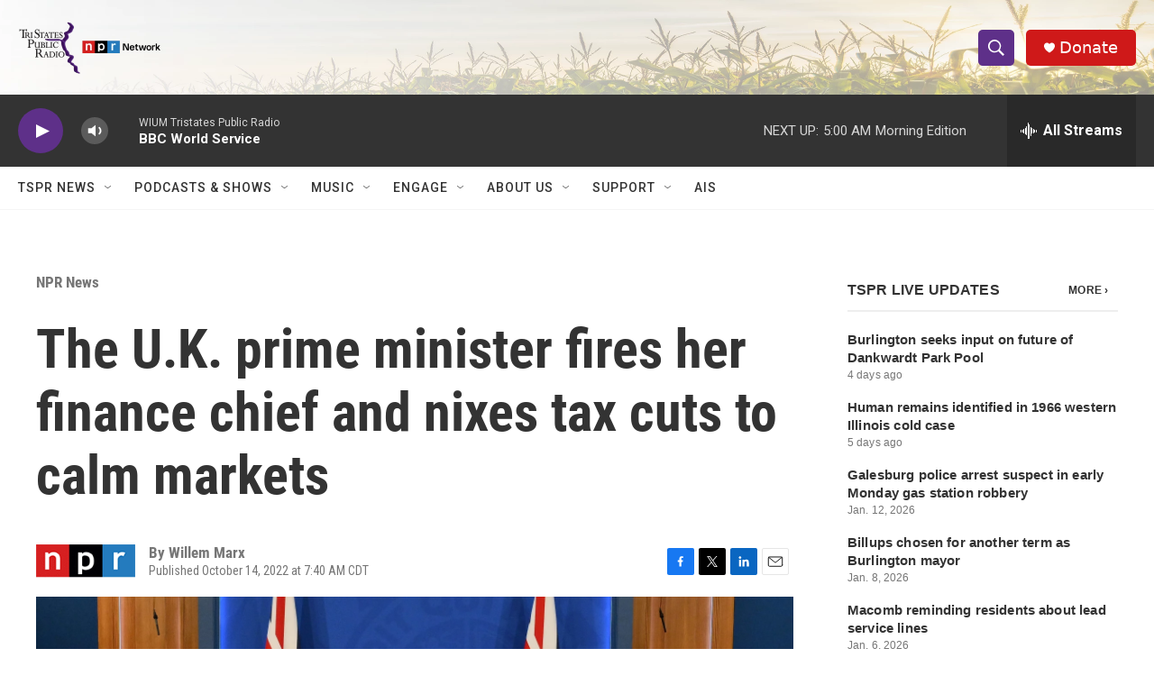

--- FILE ---
content_type: text/html; charset=utf-8
request_url: https://www.google.com/recaptcha/api2/aframe
body_size: 266
content:
<!DOCTYPE HTML><html><head><meta http-equiv="content-type" content="text/html; charset=UTF-8"></head><body><script nonce="xQaglMeAPEwPxr765Il51w">/** Anti-fraud and anti-abuse applications only. See google.com/recaptcha */ try{var clients={'sodar':'https://pagead2.googlesyndication.com/pagead/sodar?'};window.addEventListener("message",function(a){try{if(a.source===window.parent){var b=JSON.parse(a.data);var c=clients[b['id']];if(c){var d=document.createElement('img');d.src=c+b['params']+'&rc='+(localStorage.getItem("rc::a")?sessionStorage.getItem("rc::b"):"");window.document.body.appendChild(d);sessionStorage.setItem("rc::e",parseInt(sessionStorage.getItem("rc::e")||0)+1);localStorage.setItem("rc::h",'1768898822264');}}}catch(b){}});window.parent.postMessage("_grecaptcha_ready", "*");}catch(b){}</script></body></html>

--- FILE ---
content_type: application/xml;charset=UTF-8
request_url: https://www.tspr.org/live-updates/tspr-live-updates.rss
body_size: 22741
content:
<?xml version="1.0" encoding="UTF-8"?>
<rss xmlns:atom="http://www.w3.org/2005/Atom" version="2.0">
  <channel>
    <title>TSPR Live Updates</title>
    <link>https://www.tspr.org/live-updates/tspr-live-updates</link>
    <description>News and updates from around the region.</description>
    <language>en-US</language>
    <copyright>Copyright</copyright>
    <lastBuildDate>Thu, 15 Jan 2026 14:49:50 GMT</lastBuildDate>
    <atom:link href="https://www.tspr.org/live-updates/tspr-live-updates.rss" type="application/rss+xml" rel="self" />
    <item>
      <title>Burlington seeks input on future of Dankwardt Park Pool</title>
      <link>https://www.tspr.org/live-updates/tspr-live-updates#burlington-seeks-input-on-future-of-dankwardt-park-pool</link>
      <description>The city of Burlington is asking residents for input about the future of Dankwardt Park Pool.The city-operated pool has served the community for decades.…</description>
      <pubDate>Thu, 15 Jan 2026 14:49:50 GMT</pubDate>
      <guid isPermaLink="false">0000019b-c221-d0bc-a7ff-debfddab0000</guid>
    </item>
    <item>
      <title>Human remains identified in 1966 western Illinois cold case</title>
      <link>https://www.tspr.org/live-updates/tspr-live-updates#human-remains-identified-in-1966-western-illinois-cold-case</link>
      <description>Human skeletal remains found in October 1966 in rural Geneseo in Henry County have been identified as a California teenager who went missing the previous…</description>
      <pubDate>Wed, 14 Jan 2026 14:55:31 GMT</pubDate>
      <guid isPermaLink="false">0000019b-bd00-d894-adfb-bd1da5570000</guid>
    </item>
    <item>
      <title>Galesburg police arrest suspect in early Monday gas station robbery</title>
      <link>https://www.tspr.org/live-updates/tspr-live-updates#galesburg-police-arrest-suspect-in-early-monday-gas-station-robbery</link>
      <description>Galesburg police have arrested a 29-year-old man after a reported robbery early Monday at a gas station.Officers were dispatched at about 2:20 a.m. to…</description>
      <pubDate>Mon, 12 Jan 2026 16:58:49 GMT</pubDate>
      <guid isPermaLink="false">0000019b-b323-d979-a7df-bb2714870000</guid>
    </item>
    <item>
      <title>Billups chosen for another term as Burlington mayor</title>
      <link>https://www.tspr.org/live-updates/tspr-live-updates#billups-chosen-for-another-term-as-burlington-mayor</link>
      <description>Jon Billups will serve another two-year term as Burlington’s mayor.City council members choose the mayor from among their ranks, and they gave unanimous…</description>
      <pubDate>Thu, 08 Jan 2026 19:45:39 GMT</pubDate>
      <guid isPermaLink="false">0000019b-9f23-d1e2-a7fb-bfa361d00000</guid>
    </item>
    <item>
      <title>Macomb reminding residents about lead service lines</title>
      <link>https://www.tspr.org/live-updates/tspr-live-updates#macomb-reminding-residents-about-lead-service-lines</link>
      <description>Some Macomb residents have received a letter from the city about lead water service lines at their homes.City Administrator Scott Coker said the letter is…</description>
      <pubDate>Tue, 06 Jan 2026 20:08:10 GMT</pubDate>
      <guid isPermaLink="false">0000019b-94eb-d1e2-a7fb-b4ebcd080000</guid>
    </item>
    <item>
      <title>Seven more dilapidated Galesburg properties slated for demolition</title>
      <link>https://www.tspr.org/live-updates/tspr-live-updates#seven-more-dilapidated-galesburg-properties-slated-for-demolition</link>
      <description>The Galesburg city council on Monday authorized the initiation of demolition proceedings for seven properties that are in unsafe condition or beyond…</description>
      <pubDate>Tue, 06 Jan 2026 16:03:15 GMT</pubDate>
      <guid isPermaLink="false">0000019b-940a-d021-af9f-f7ca2c920000</guid>
    </item>
    <item>
      <title>Des Moines County seeking facilitator for new CEO program</title>
      <link>https://www.tspr.org/live-updates/tspr-live-updates#des-moines-county-seeking-facilitator-for-new-ceo-program</link>
      <description>Des Moines County will launch a CEO (Creating Entrepreneurial Opportunities) Program in fall 2026 through a partnership with the Midland Institute for…</description>
      <pubDate>Mon, 05 Jan 2026 18:11:11 GMT</pubDate>
      <guid isPermaLink="false">0000019b-8f5a-d749-a9df-afffa63e0000</guid>
    </item>
    <item>
      <title>One person rescued, two pets killed in Galesburg house fire</title>
      <link>https://www.tspr.org/live-updates/tspr-live-updates#one-person-rescued-two-pets-killed-in-galesburg-house-fire</link>
      <description>One person required medical treatment and two cats died in a Galesburg house fire on Sunday morning.Firefighters responded to the 1000 block of Lincoln…</description>
      <pubDate>Mon, 05 Jan 2026 14:49:15 GMT</pubDate>
      <guid isPermaLink="false">0000019b-8ea1-d749-a9df-aeadbee00000</guid>
    </item>
    <item>
      <title>Man killed in rural Hamilton stabbing on Christmas Eve; suspect in custody</title>
      <link>https://www.tspr.org/live-updates/tspr-live-updates#man-killed-in-rural-hamilton-stabbing-on-christmas-eve-suspect-in-custody</link>
      <description>A 29-year-old man was stabbed to death late Wednesday night at a residence in rural Hamilton, according to the Hancock County Sheriff’s Office.Deputies…</description>
      <pubDate>Thu, 25 Dec 2025 13:23:34 GMT</pubDate>
      <guid isPermaLink="false">0000019b-55ac-d18d-a9bf-55bf4aab0000</guid>
    </item>
    <item>
      <title>Snow totals from the Dec. 13, 2025 storm</title>
      <link>https://www.tspr.org/live-updates/tspr-live-updates#snow-totals-from-the-dec-13-2025-storm</link>
      <description>The National Weather Service says a fast-moving clipper system overspread the region on Saturday morning. The storm produced two-to-five inches of snow in…</description>
      <enclosure url="https://npr.brightspotcdn.com/dims4/default/eb740cd/2147483647/strip/false/crop/1500x950+0+0/resize/880x557!/quality/90/?url=http%3A%2F%2Fnpr-brightspot.s3.amazonaws.com%2F9b%2F56%2Fe63e43bf4951a88a860f506c4f4b%2Fdec-2025.jpg" type="image/jpeg" />
      <pubDate>Mon, 15 Dec 2025 16:33:24 GMT</pubDate>
      <guid isPermaLink="false">0000019b-22d9-d1cd-a5ff-37f9acb40000</guid>
    </item>
    <item>
      <title>New turf for WIU’s football field</title>
      <link>https://www.tspr.org/live-updates/tspr-live-updates#new-turf-for-wius-football-field</link>
      <description>New synthetic turf will be installed at Hanson Field, which is Western Illinois University’s football stadium.Six companies submitted bids for the…</description>
      <enclosure url="https://npr.brightspotcdn.com/dims4/default/2657565/2147483647/strip/false/crop/1500x937+0+0/resize/880x550!/quality/90/?url=http%3A%2F%2Fnpr-brightspot.s3.amazonaws.com%2F78%2Fbd%2F663ba03a45f88e89e4d24c1c0ad8%2Fhanson-field.jpg" type="image/jpeg" />
      <pubDate>Mon, 15 Dec 2025 15:31:48 GMT</pubDate>
      <guid isPermaLink="false">0000019b-229d-d563-a1bf-7abfa5710000</guid>
    </item>
    <item>
      <title>DeKezel to step down as president of OSF’s Galesburg, Monmouth hospitals</title>
      <link>https://www.tspr.org/live-updates/tspr-live-updates#dekezel-to-step-down-as-president-of-osfs-galesburg-monmouth-hospitals</link>
      <description>Lisa DeKezel has resigned from her role as president of OSF HealthCare St. Mary Medical Center in Galesburg and OSF HealthCare Holy Family Medical Center…</description>
      <pubDate>Tue, 09 Dec 2025 22:13:33 GMT</pubDate>
      <guid isPermaLink="false">0000019b-052c-dcd3-a3df-55afa1310000</guid>
    </item>
    <item>
      <title>SCC, correctional facility launch CDL program</title>
      <link>https://www.tspr.org/live-updates/tspr-live-updates#scc-correctional-facility-launch-cdl-program</link>
      <description>Officials with Southeastern Community College and the Mount Pleasant Correctional Facility say a new collaboration has yielded results.Six prisoners at…</description>
      <pubDate>Fri, 05 Dec 2025 19:27:52 GMT</pubDate>
      <guid isPermaLink="false">0000019a-effa-ddf8-a9ba-ffffefd90000</guid>
    </item>
    <item>
      <title>Record-setting Giving Tuesday for WIU</title>
      <link>https://www.tspr.org/live-updates/tspr-live-updates#record-setting-giving-tuesday-for-wiu</link>
      <description>Western Illinois University said Giving Tuesday on Dec. 2 proved to be a record-breaking success.WIU raised $135,800 during the 24-hour period. That is a…</description>
      <pubDate>Thu, 04 Dec 2025 17:26:59 GMT</pubDate>
      <guid isPermaLink="false">0000019a-ea66-d2c0-a7db-faee71d80000</guid>
    </item>
    <item>
      <title>McDonough County CEO accepting applications</title>
      <link>https://www.tspr.org/live-updates/tspr-live-updates#mcdonough-county-ceo-accepting-applications</link>
      <description>The McDonough County CEO program is accepting applications for next school year.The CEO (Creating Entrepreneurial Opportunities) program is for high…</description>
      <pubDate>Wed, 03 Dec 2025 17:36:23 GMT</pubDate>
      <guid isPermaLink="false">0000019a-e546-d98c-a3fe-f746d8b50000</guid>
    </item>
    <item>
      <title>Winter Storm Warning: Live Updates</title>
      <link>https://www.tspr.org/live-updates/tspr-live-updates#winter-storm-warning-live-updates</link>
      <description>A winter storm warning is in effect from 12 a.m. Saturday through 6 a.m. Sunday in portions of west central Illinois, southeast Iowa, and northeast…</description>
      <pubDate>Fri, 28 Nov 2025 23:29:54 GMT</pubDate>
      <guid isPermaLink="false">0000019a-cccc-d28d-a3bb-feef498d0000</guid>
    </item>
    <item>
      <title>United Way of West Central Illinois donates $10K to River Bend Food Bank</title>
      <link>https://www.tspr.org/live-updates/tspr-live-updates#united-way-of-west-central-illinois-donates-10k-to-river-bend-food-bank</link>
      <description>United Way of West Central Illinois, serving Warren, Knox, Henderson, and Mercer counties, presented a $10,000 check to River Bend Food Bank to use for…</description>
      <pubDate>Tue, 25 Nov 2025 19:10:28 GMT</pubDate>
      <guid isPermaLink="false">0000019a-bbe1-de12-a3bb-fbe56e450000</guid>
    </item>
    <item>
      <title>Macomb’s holiday light show moves to new location</title>
      <link>https://www.tspr.org/live-updates/tspr-live-updates#macombs-holiday-light-show-moves-to-new-location</link>
      <description>The city of Macomb’s annual holiday light show is moving to Veterans Park this season.It will debut Friday, Nov. 28. It can be seen from 5 p.m. to 10 p.m.…</description>
      <pubDate>Tue, 25 Nov 2025 18:51:28 GMT</pubDate>
      <guid isPermaLink="false">0000019a-bc5a-d98c-a3fe-bf5e59260000</guid>
    </item>
    <item>
      <title>OSF now offering OnCall virtual exam visits in Galesburg</title>
      <link>https://www.tspr.org/live-updates/tspr-live-updates#osf-now-offering-oncall-virtual-exam-visits-in-galesburg</link>
      <description>With the holidays approaching, walk-in medical clinics could be busier than ever.A new option at OSF OnCall Urgent Care is helping families get in and out…</description>
      <pubDate>Tue, 25 Nov 2025 16:38:23 GMT</pubDate>
      <guid isPermaLink="false">0000019a-bbe0-d610-a9fe-bff5bfea0000</guid>
    </item>
    <item>
      <title>Pike County plane crash kills one, injures two</title>
      <link>https://www.tspr.org/live-updates/tspr-live-updates#pike-county-plane-crash-kills-one-injures-two</link>
      <description>A small plane crashed Sunday night near Griggsville in Pike County, leaving one person dead and two others injured.The Pike County Sheriff’s Department…</description>
      <pubDate>Mon, 24 Nov 2025 20:08:24 GMT</pubDate>
      <guid isPermaLink="false">0000019a-b77a-ddbd-a1ff-f7fbf9130000</guid>
    </item>
    <item>
      <title>McDonough District Hospital receives top safety grade</title>
      <link>https://www.tspr.org/live-updates/tspr-live-updates#mcdonough-district-hospital-receives-top-safety-grade</link>
      <description>McDonough District Hospital in Macomb earned top marks from a non-profit organization that issues letter grades to hospitals based on their record of…</description>
      <pubDate>Thu, 20 Nov 2025 15:48:38 GMT</pubDate>
      <guid isPermaLink="false">0000019a-a1f2-d4a7-affe-b3f3a7e80000</guid>
    </item>
    <item>
      <title>‘My Sister’s a Frog’ mural event in Keokuk</title>
      <link>https://www.tspr.org/live-updates/tspr-live-updates#my-sisters-a-frog-mural-event-in-keokuk</link>
      <description>A meet and greet will be held with the artist who created a new mural in Keokuk.The event will be held from 1 p.m. to 3 p.m. on Saturday, Nov. 22, at 401…</description>
      <pubDate>Wed, 19 Nov 2025 18:49:41 GMT</pubDate>
      <guid isPermaLink="false">0000019a-9d71-dd3b-afbe-bf739d6b0000</guid>
    </item>
    <item>
      <title>WIU’s winningest soccer coach retires</title>
      <link>https://www.tspr.org/live-updates/tspr-live-updates#wius-winningest-soccer-coach-retires</link>
      <description>The longtime head coach of the Western Illinois University men’s soccer team is retiring.Eric Johnson is the winningest coach in the program’s history.…</description>
      <pubDate>Wed, 19 Nov 2025 18:47:38 GMT</pubDate>
      <guid isPermaLink="false">0000019a-9d70-dcd1-abff-bdfc94610000</guid>
    </item>
    <item>
      <title>Wray to continue as Keokuk school board president</title>
      <link>https://www.tspr.org/live-updates/tspr-live-updates#wray-to-continue-as-keokuk-school-board-president</link>
      <description>Clint Wray will serve as the Keokuk School Board president for the second consecutive year.Fellow board members chose him during the board’s…</description>
      <pubDate>Tue, 18 Nov 2025 21:29:46 GMT</pubDate>
      <guid isPermaLink="false">0000019a-98df-d4aa-a7ff-bdff0efa0000</guid>
    </item>
    <item>
      <title>Southeast Iowa Regional Medical Center Makes Newsweek’s Best-In-State Hospitals List</title>
      <link>https://www.tspr.org/live-updates/tspr-live-updates#southeast-iowa-regional-medical-center-makes-newsweeks-best-in-state-hospitals-list</link>
      <description>Southeast Iowa Regional Medical Center has been named to Newsweek’s 2026 list of America’s Best-In-State Hospitals, a ranking developed with global data…</description>
      <pubDate>Fri, 14 Nov 2025 15:36:24 GMT</pubDate>
      <guid isPermaLink="false">0000019a-8302-dd7e-a1ba-bf16360c0000</guid>
    </item>
    <item>
      <title>Western Illinois Museum receives grant for photo preservation</title>
      <link>https://www.tspr.org/live-updates/tspr-live-updates#western-illinois-museum-receives-grant-for-photo-preservation</link>
      <description>The Western Illinois Museum in Macomb received a $4,650 grant from the Illinois State Historical Records Advisory Board to help preserve its collection of…</description>
      <pubDate>Mon, 10 Nov 2025 15:06:50 GMT</pubDate>
      <guid isPermaLink="false">0000019a-6e4d-d419-a7fe-7f6d3f450000</guid>
    </item>
    <item>
      <title>Macomb seeking input about Candy Lane improvements</title>
      <link>https://www.tspr.org/live-updates/tspr-live-updates#macomb-seeking-input-about-candy-lane-improvements</link>
      <description>The city of Macomb is conducting a couple surveys related to possible improvements along Candy Ln.One survey is for parents and guardians of Edison School…</description>
      <pubDate>Mon, 10 Nov 2025 15:05:46 GMT</pubDate>
      <guid isPermaLink="false">0000019a-6e4b-d69c-a7bb-ee5fae160000</guid>
    </item>
    <item>
      <title>Contested Republican primary for McDonough County sheriff</title>
      <link>https://www.tspr.org/live-updates/tspr-live-updates#contested-republican-primary-for-mcdonough-county-sheriff</link>
      <description>Sheriff Nick Petitgout will be challenged by Joe Moon in the Republican primary for McDonough County sheriff.The primary will be held on March 17,…</description>
      <pubDate>Wed, 05 Nov 2025 16:26:14 GMT</pubDate>
      <guid isPermaLink="false">0000019a-54d4-d76e-adde-7dd55b6e0000</guid>
    </item>
    <item>
      <title>Fire at Macomb NTN Bower factory</title>
      <link>https://www.tspr.org/live-updates/tspr-live-updates#fire-at-macomb-ntn-bower-factory</link>
      <description>No injuries are reported from a fire at the NTN Bower factory in Macomb on Tuesday morning.In a release, Fire Chief Dan Meyer said the fire was caused by…</description>
      <pubDate>Wed, 05 Nov 2025 16:23:13 GMT</pubDate>
      <guid isPermaLink="false">0000019a-54d3-d96e-a99e-d4dfccf30000</guid>
    </item>
    <item>
      <title>IDOT to hold public meeting on U.S. Route 150 reconstruction in Galesburg</title>
      <link>https://www.tspr.org/live-updates/tspr-live-updates#idot-to-hold-public-meeting-on-u-s-route-150-reconstruction-in-galesburg</link>
      <description>The Illinois Department of Transportation will hold an open house public meeting to discuss the proposed reconstruction of U.S. Route 150 in Galesburg.The…</description>
      <pubDate>Wed, 05 Nov 2025 15:31:03 GMT</pubDate>
      <guid isPermaLink="false">0000019a-54a3-d405-a5be-5cabded40000</guid>
    </item>
    <item>
      <title>Elections being held in Iowa and Missouri</title>
      <link>https://www.tspr.org/live-updates/tspr-live-updates#elections-being-held-in-iowa-and-missouri</link>
      <description>Voters will head to the polls on Tuesday, Nov. 4 in Iowa and Missouri to decide municipal and school elections and the outcome of referenda.The polling…</description>
      <pubDate>Mon, 03 Nov 2025 18:49:37 GMT</pubDate>
      <guid isPermaLink="false">0000019a-4b0c-d21a-a1fa-dbaea5dc0000</guid>
    </item>
    <item>
      <title>With $600K state grant, Galesburg to launch home rehab program</title>
      <link>https://www.tspr.org/live-updates/tspr-live-updates#with-600k-state-grant-galesburg-to-launch-home-rehab-program</link>
      <description>The city of Galesburg has been awarded a $600,000 grant from the Illinois Housing Development Agency’s Home Repair and Accessibility program. The money…</description>
      <pubDate>Thu, 30 Oct 2025 20:45:21 GMT</pubDate>
      <guid isPermaLink="false">0000019a-36dd-db1c-a9fa-bedd5aa90000</guid>
    </item>
    <item>
      <title>Carthage, Monmouth hospitals receive 5-star ratings</title>
      <link>https://www.tspr.org/live-updates/tspr-live-updates#carthage-monmouth-hospitals-receive-5-star-ratings</link>
      <description>Two west central Illinois hospitals have earned top marks for patient satisfaction and quality care.Memorial Hospital in Carthage received a 5-star rating…</description>
      <pubDate>Thu, 30 Oct 2025 14:27:13 GMT</pubDate>
      <guid isPermaLink="false">0000019a-3583-da29-a59f-37978fda0000</guid>
    </item>
    <item>
      <title>City of West Burlington receives housing readiness grant</title>
      <link>https://www.tspr.org/live-updates/tspr-live-updates#city-of-west-burlington-receives-housing-readiness-grant</link>
      <description>The Iowa Economic Development Authority has awarded a $20,000 grant to the city of West Burlington through its Empower Rural Iowa program.The grant is…</description>
      <pubDate>Thu, 30 Oct 2025 14:06:30 GMT</pubDate>
      <guid isPermaLink="false">0000019a-3570-daa6-ab9f-3f7b79ea0000</guid>
    </item>
    <item>
      <title>Kibbe Museum in Carthage closing until spring</title>
      <link>https://www.tspr.org/live-updates/tspr-live-updates#kibbe-museum-in-carthage-closing-until-spring</link>
      <description>The Kibbe Hancock Heritage Museum, 306 Walnut St. in Carthage will close for the season at 4 p.m. on Friday, Oct. 31.Its next season will begin on April…</description>
      <pubDate>Mon, 27 Oct 2025 15:01:50 GMT</pubDate>
      <guid isPermaLink="false">0000019a-262f-d0de-a1ff-f7bf8f4b0000</guid>
    </item>
    <item>
      <title>Galesburg looks to demolish more dilapidated structures</title>
      <link>https://www.tspr.org/live-updates/tspr-live-updates#galesburg-looks-to-demolish-more-dilapidated-structures</link>
      <description>The Galesburg city council has authorized city staff to begin the legal process for demolishing nine dilapidated and unsafe structures throughout the…</description>
      <pubDate>Thu, 23 Oct 2025 14:25:59 GMT</pubDate>
      <guid isPermaLink="false">0000019a-1175-df99-a3ba-d1f51d760000</guid>
    </item>
    <item>
      <title>Macomb council approves residential rehab funding</title>
      <link>https://www.tspr.org/live-updates/tspr-live-updates#macomb-council-approves-residential-rehab-funding</link>
      <description>The Macomb city council this week approved funding for 11 residential rehabilitation projects.“We had good participation. We look to do it again, maybe…</description>
      <pubDate>Wed, 22 Oct 2025 18:19:42 GMT</pubDate>
      <guid isPermaLink="false">0000019a-0d23-dc93-a59e-1d2bf97a0000</guid>
    </item>
    <item>
      <title>Grand opening for veterans’ home in Quincy</title>
      <link>https://www.tspr.org/live-updates/tspr-live-updates#grand-opening-for-veterans-home-in-quincy</link>
      <description>Governor JB Pritzker was in western Illinois Monday for the grand opening of the new Illinois Veterans’ Home at Quincy.The state spent nearly $300 million…</description>
      <pubDate>Mon, 20 Oct 2025 18:21:34 GMT</pubDate>
      <guid isPermaLink="false">0000019a-02d9-d57c-a9fe-73dfd5820000</guid>
    </item>
    <item>
      <title>One killed in Warren County crash</title>
      <link>https://www.tspr.org/live-updates/tspr-live-updates#one-killed-in-warren-county-crash</link>
      <description>One person is dead following a single-vehicle crash on Friday morning in Warren County.Sheriff’s deputies responded around 9:50 a.m. to 180th Avenue,…</description>
      <pubDate>Fri, 10 Oct 2025 19:02:12 GMT</pubDate>
      <guid isPermaLink="false">00000199-cf7f-d3e7-a5db-df7f2f220000</guid>
    </item>
    <item>
      <title>Macomb road improvement plan approved</title>
      <link>https://www.tspr.org/live-updates/tspr-live-updates#macomb-road-improvement-plan-approved</link>
      <description>The Macomb city council has approved the 2026 roadway improvement plan, which includes the following projects:West University Drive on the WIU campus will…</description>
      <pubDate>Thu, 09 Oct 2025 18:19:00 GMT</pubDate>
      <guid isPermaLink="false">00000199-ca31-d5a2-abf9-fafd77db0000</guid>
    </item>
    <item>
      <title>Bridge repair project in Fulton County</title>
      <link>https://www.tspr.org/live-updates/tspr-live-updates#bridge-repair-project-in-fulton-county</link>
      <description>The Illinois Department of Transportation says work will be done to the U.S. 24 bridge over the BNSF railroad tracks about four miles west of Astoria.The…</description>
      <pubDate>Fri, 03 Oct 2025 17:52:45 GMT</pubDate>
      <guid isPermaLink="false">00000199-ab33-d3bb-a3fb-eb7fc3840000</guid>
    </item>
    <item>
      <title>BNSF rail crossing closures in Galesburg</title>
      <link>https://www.tspr.org/live-updates/tspr-live-updates#bnsf-rail-crossing-closures-in-galesburg</link>
      <description>Upcoming BNSF projects in Galesburg will result in temporary rail crossing closures.The Broad Street crossing will be closed from 10 p.m. Sunday, Oct. 5…</description>
      <pubDate>Fri, 03 Oct 2025 15:53:22 GMT</pubDate>
      <guid isPermaLink="false">00000199-aac6-da66-adbf-bbc73bbd0000</guid>
    </item>
    <item>
      <title>Fatal crash near Carthage</title>
      <link>https://www.tspr.org/live-updates/tspr-live-updates#fatal-crash-near-carthage</link>
      <description>One person is dead after a head-on collision between a semi-truck and a passenger car near Carthage.The Hancock County Sheriff’s Office said emergency…</description>
      <pubDate>Wed, 01 Oct 2025 16:48:13 GMT</pubDate>
      <guid isPermaLink="false">00000199-a0ab-d393-ad9b-baabe7350000</guid>
    </item>
    <item>
      <title>WIU to host Illinois Supreme Court oral arguments</title>
      <link>https://www.tspr.org/live-updates/tspr-live-updates#wiu-to-host-illinois-supreme-court-oral-arguments</link>
      <description>The Illinois Supreme Court is scheduled to visit the Western Illinois University campus in Macomb on March 11, 2026.The court will hear oral arguments in…</description>
      <pubDate>Mon, 29 Sep 2025 19:16:41 GMT</pubDate>
      <guid isPermaLink="false">00000199-96e6-d862-a39d-97f78d4b0000</guid>
    </item>
    <item>
      <title>Galesburg to launch Healthy Houses grant program</title>
      <link>https://www.tspr.org/live-updates/tspr-live-updates#galesburg-to-launch-healthy-houses-grant-program</link>
      <description>The city of Galesburg will host a meeting to share information about grant funding to assist with HVAC system replacement in rental properties occupied by…</description>
      <pubDate>Fri, 26 Sep 2025 19:08:03 GMT</pubDate>
      <guid isPermaLink="false">00000199-876c-d1dd-a19d-977f93db0000</guid>
    </item>
    <item>
      <title>Keokuk School District updates plans for several buildings</title>
      <link>https://www.tspr.org/live-updates/tspr-live-updates#keokuk-school-district-updates-plans-for-several-buildings</link>
      <description>The Keokuk School District will not renovate the Torrence Elementary School building, 1721 Fulton St.In a release, the district said the century-old…</description>
      <enclosure url="https://npr.brightspotcdn.com/dims4/default/32b8256/2147483647/strip/false/crop/1280x720+0+0/resize/880x495!/quality/90/?url=http%3A%2F%2Fnpr-brightspot.s3.amazonaws.com%2F87%2Fd0%2Fdd4e665d48fd9f6036720c0b6ac5%2Fgw-exterior.jpg" type="image/jpeg" />
      <pubDate>Thu, 25 Sep 2025 15:54:39 GMT</pubDate>
      <guid isPermaLink="false">00000199-8192-d35c-a7d9-abdbd6b60000</guid>
    </item>
    <item>
      <title>Macomb schedules public forum on proposed sports complex</title>
      <link>https://www.tspr.org/live-updates/tspr-live-updates#macomb-schedules-public-forum-on-proposed-sports-complex</link>
      <description>Macomb city officials will host a public forum next week on the proposed indoor sports and events complex for the city.The one-hour forum will begin at…</description>
      <enclosure url="https://npr.brightspotcdn.com/dims4/default/504d181/2147483647/strip/false/crop/517x291+0+0/resize/517x291!/quality/90/?url=http%3A%2F%2Fnpr-brightspot.s3.amazonaws.com%2Fae%2Fa7%2F92a3a4794f0eaa30725e349e90fb%2Fsports-complex.png" type="image/png" />
      <pubDate>Wed, 24 Sep 2025 18:05:16 GMT</pubDate>
      <guid isPermaLink="false">00000199-7ce4-d35c-a7d9-ffff451f0000</guid>
    </item>
    <item>
      <title>Fewer international students at WIU this fall</title>
      <link>https://www.tspr.org/live-updates/tspr-live-updates#fewer-international-students-at-wiu-this-fall</link>
      <description>Data from Western Illinois University shows this year’s international student enrollment dropped by 39.9% from a year ago.It’s the third consecutive year…</description>
      <enclosure url="https://npr.brightspotcdn.com/dims4/default/f214471/2147483647/strip/false/crop/1500x844+0+0/resize/880x495!/quality/90/?url=http%3A%2F%2Fnpr-brightspot.s3.amazonaws.com%2F1c%2F51%2F2229b8e844928eabc670b98c63ae%2Fsign.jpg" type="image/jpeg" />
      <pubDate>Mon, 22 Sep 2025 14:37:56 GMT</pubDate>
      <guid isPermaLink="false">00000199-71da-d694-a1bf-fffb40d50000</guid>
    </item>
    <item>
      <title>Mossman named WIU provost</title>
      <link>https://www.tspr.org/live-updates/tspr-live-updates#mossman-named-wiu-provost</link>
      <description>Western Illinois University has named Mark Mossman as its provost after he spent the past two years as interim provost.In a release, President Kristi…</description>
      <enclosure url="https://npr.brightspotcdn.com/dims4/default/289ceb9/2147483647/strip/false/crop/700x692+0+0/resize/593x586!/quality/90/?url=http%3A%2F%2Fnpr-brightspot.s3.amazonaws.com%2F10%2F5e%2F4150ac0641c79795bc1e599c77f5%2Fmark-mossman.jpg" type="image/jpeg" />
      <pubDate>Thu, 18 Sep 2025 20:02:47 GMT</pubDate>
      <guid isPermaLink="false">00000199-5e6a-d965-a5bf-5efa62860000</guid>
    </item>
    <item>
      <title>Sheriff: Feds conducting operations in Galesburg not ICE</title>
      <link>https://www.tspr.org/live-updates/tspr-live-updates#sheriff-feds-conducting-operations-in-galesburg-not-ice</link>
      <description>The Knox County Sheriff’s Office, Galesburg Police Department, and several federal agencies have been conducting operations in Galesburg and Knox County…</description>
      <pubDate>Wed, 17 Sep 2025 21:23:51 GMT</pubDate>
      <guid isPermaLink="false">00000199-598f-d7c9-a59f-ddaf36e70000</guid>
    </item>
    <item>
      <title>Western Illinois lawmaker proposes bill to honor Charlie Kirk</title>
      <link>https://www.tspr.org/live-updates/tspr-live-updates#western-illinois-lawmaker-proposes-bill-to-honor-charlie-kirk</link>
      <description>A state lawmaker from western Illinois has introduced a measure to honor podcaster and conservative activist Charlie Kirk, who was an Illinois native.…</description>
      <pubDate>Wed, 17 Sep 2025 21:07:15 GMT</pubDate>
      <guid isPermaLink="false">00000199-597e-d7c9-a59f-dd7fdf680000</guid>
    </item>
    <item>
      <title>Monmouth College kicker makes history</title>
      <link>https://www.tspr.org/live-updates/tspr-live-updates#monmouth-college-kicker-makes-history</link>
      <description>A Monmouth College football player has earned national recognition, and made history doing so.Place kicker Mylee Hansen is the first female ever selected…</description>
      <pubDate>Wed, 17 Sep 2025 18:38:32 GMT</pubDate>
      <guid isPermaLink="false">00000199-58f8-d8c4-a599-7afb45f40000</guid>
    </item>
    <item>
      <title>Macomb city council member speaks out against moment of silence for ‘reprehensible human being’</title>
      <link>https://www.tspr.org/live-updates/tspr-live-updates#macomb-city-council-member-speaks-out-against-moment-of-silence-for-reprehensible-human-being</link>
      <description>The Macomb city council held a moment of silence during its meeting this week. One council member said he could not remain silent about his disappointment…</description>
      <enclosure url="https://npr.brightspotcdn.com/dims4/default/990d044/2147483647/strip/false/crop/1500x946+0+0/resize/880x555!/quality/90/?url=http%3A%2F%2Fnpr-brightspot.s3.amazonaws.com%2F26%2Fb0%2Fb2f7922640d39ed2803d2621ea3b%2Fcity-hall-july-2025.jpg" type="image/jpeg" />
      <pubDate>Tue, 16 Sep 2025 22:48:00 GMT</pubDate>
      <guid isPermaLink="false">00000199-54b0-d090-a5dd-d5f779900000</guid>
    </item>
    <item>
      <title>‘Pieowa’ documentary serves slices of America, kindness</title>
      <link>https://www.tspr.org/live-updates/tspr-live-updates#pieowa-documentary-serves-slices-of-america-kindness</link>
      <description>A southeast Iowa writer – and now filmmaker – believes pie is more than just a savory meal or a delicious dessert, so she made a documentary about it.The…</description>
      <enclosure url="https://npr.brightspotcdn.com/dims4/default/63e0aba/2147483647/strip/false/crop/768x708+0+0/resize/636x586!/quality/90/?url=http%3A%2F%2Fnpr-brightspot.s3.amazonaws.com%2F09%2Fc4%2Fac3f4df0424ab7cd47d5559f69ff%2Fpieowa.jpg" type="image/jpeg" />
      <pubDate>Tue, 16 Sep 2025 19:57:15 GMT</pubDate>
      <guid isPermaLink="false">00000199-5418-d25d-a5fd-7c3989d90000</guid>
    </item>
    <item>
      <title>Galesburg approves $100K grant for meat snack manufacturer’s continued expansion</title>
      <link>https://www.tspr.org/live-updates/tspr-live-updates#galesburg-approves-100k-grant-for-meat-snack-manufacturers-continued-expansion</link>
      <description>A Galesburg-based manufacturer of high-quality meat snacks continues to expand its footprint in the region.The Galesburg city council on Monday approved a…</description>
      <pubDate>Tue, 16 Sep 2025 15:44:27 GMT</pubDate>
      <guid isPermaLink="false">00000199-5332-d0e7-a7dd-5b7f2c770000</guid>
    </item>
    <item>
      <title>Galesburg city council appoints Mangieri to Ward 1 seat</title>
      <link>https://www.tspr.org/live-updates/tspr-live-updates#galesburg-city-council-appoints-mangieri-to-ward-1-seat</link>
      <description>Following a nomination from Mayor Peter Schwartzman, the Galesburg city council unanimously agreed to appoint Angelica Mangieri to complete the unexpired…</description>
      <pubDate>Tue, 16 Sep 2025 00:50:38 GMT</pubDate>
      <guid isPermaLink="false">00000199-4fff-d576-a1bb-5fffdf2e0000</guid>
    </item>
    <item>
      <title>Red flag warning in McDonough County</title>
      <link>https://www.tspr.org/live-updates/tspr-live-updates#red-flag-warning-in-mcdonough-county</link>
      <description>McDonough County has issued a burn ban for unincorporated areas.ESDA Director Edgar Rodriguez says the dry conditions and hot temperatures meet the…</description>
      <pubDate>Mon, 15 Sep 2025 15:47:03 GMT</pubDate>
      <guid isPermaLink="false">00000199-4e0e-da40-a7fd-5fae01c10000</guid>
    </item>
    <item>
      <title>WIU’s official enrollment down, administration striving for turnaround</title>
      <link>https://www.tspr.org/live-updates/tspr-live-updates#wius-official-enrollment-down-administration-striving-for-turnaround</link>
      <description>Western Illinois University’s official headcount this fall is 5,337. That’s a drop of 995 from last fall, when enrollment was 6,332.Justin Schuch, WIU’s…</description>
      <enclosure url="https://npr.brightspotcdn.com/dims4/default/9dbf044/2147483647/strip/false/crop/1500x1218+0+0/resize/722x586!/quality/90/?url=http%3A%2F%2Fnpr-brightspot.s3.amazonaws.com%2F2d%2F47%2F720634a24e23a2208e9de4786ef2%2Fjustin-schuch-sept-2025.jpg" type="image/jpeg" />
      <pubDate>Sat, 13 Sep 2025 18:01:11 GMT</pubDate>
      <guid isPermaLink="false">00000199-443b-dd9a-a9bd-dcffa7010000</guid>
    </item>
    <item>
      <title>Al Sears Music Fest in Macomb: Jazz, R&amp;B, and the American Songbook</title>
      <link>https://www.tspr.org/live-updates/tspr-live-updates#al-sears-music-fest-in-macomb-jazz-r-b-and-the-american-songbook</link>
      <description>The Al Sears Music Fest will return Sept. 19-21 with a variety of performances in downtown Macomb.“I see the Al Sears Music Festival as really an…</description>
      <enclosure url="https://npr.brightspotcdn.com/dims4/default/a04eefb/2147483647/strip/false/crop/1189x1069+0+0/resize/652x586!/quality/90/?url=http%3A%2F%2Fnpr-brightspot.s3.amazonaws.com%2F6e%2F4c%2Fd58a6ad74d2b9bb3a4a67da72654%2Fyoseph-henry.jpg" type="image/jpeg" />
      <pubDate>Fri, 12 Sep 2025 21:34:44 GMT</pubDate>
      <guid isPermaLink="false">00000199-3fd8-d630-a5bd-bff896730000</guid>
    </item>
    <item>
      <title>Hancock County group makes donations to the fight against cancer</title>
      <link>https://www.tspr.org/live-updates/tspr-live-updates#hancock-county-group-makes-donations-to-the-fight-against-cancer</link>
      <description>The non-profit group Hancock County Fights Cancer donated $22,700 to a pair of organizations this year:Helping Us Give Support received $13,600. HUGS…</description>
      <pubDate>Fri, 12 Sep 2025 14:02:18 GMT</pubDate>
      <guid isPermaLink="false">00000199-3e3a-d27f-a9b9-beff1b810000</guid>
    </item>
    <item>
      <title>Statewide organization honors SRC board trustee Linda Butler</title>
      <link>https://www.tspr.org/live-updates/tspr-live-updates#statewide-organization-honors-src-board-trustee-linda-butler</link>
      <description>A longtime member of the Spoon River College Board of Trustees is being recognized by the Illinois Community College Trustees Association.ICCTA President…</description>
      <enclosure url="https://npr.brightspotcdn.com/dims4/default/6e10b5f/2147483647/strip/false/crop/559x398+0+0/resize/559x398!/quality/90/?url=http%3A%2F%2Fnpr-brightspot.s3.amazonaws.com%2Fe4%2F93%2Fce5911ee4f9882e2e9a22068660e%2Flindabutler-30yearrecognition-jpg2.jpg" type="image/jpeg" />
      <pubDate>Thu, 11 Sep 2025 18:54:24 GMT</pubDate>
      <guid isPermaLink="false">00000199-3a1f-d62a-a7d9-7f5f15c80000</guid>
    </item>
    <item>
      <title>Campaign underway for New Philadelphia stamp</title>
      <link>https://www.tspr.org/live-updates/tspr-live-updates#campaign-underway-for-new-philadelphia-stamp</link>
      <description>An online campaign calls for creation of a postage stamp to commemorate the founders of New Philadelphia in western Illinois.Frank and Lucy McWorter were…</description>
      <enclosure url="https://npr.brightspotcdn.com/dims4/default/c30fd9b/2147483647/strip/false/crop/432x334+0+0/resize/432x334!/quality/90/?url=http%3A%2F%2Fnpr-brightspot.s3.amazonaws.com%2F69%2F6b%2F25921bc844ef87b1e2581feb2587%2Fmcworter-stamp.jpg" type="image/jpeg" />
      <pubDate>Wed, 10 Sep 2025 18:33:57 GMT</pubDate>
      <guid isPermaLink="false">00000199-34e6-dd26-abdb-7eff34460000</guid>
    </item>
    <item>
      <title>Coalition to work on revitalization of Burlington’s Roosevelt Avenue</title>
      <link>https://www.tspr.org/live-updates/tspr-live-updates#coalition-to-work-on-revitalization-of-burlingtons-roosevelt-avenue</link>
      <description>A new partnership of local governments, an economic development organization, and the Highway 61 Coalition will work to develop, revitalize, and…</description>
      <pubDate>Wed, 10 Sep 2025 13:54:15 GMT</pubDate>
      <guid isPermaLink="false">00000199-33e5-dffc-a9bd-f7ed58cf0000</guid>
    </item>
    <item>
      <title>Family still seeking answers, arrests in 2000 homicide of McDonough County teen</title>
      <link>https://www.tspr.org/live-updates/tspr-live-updates#family-still-seeking-answers-arrests-in-2000-homicide-of-mcdonough-county-teen</link>
      <description>Stephanie ‘Stevie’ Borders had just turned 18 when she left her parents’ Bushnell home to listen to a band at a local bar on Sept. 9, 2000. Her body would…</description>
      <enclosure url="https://npr.brightspotcdn.com/dims4/default/e6727ec/2147483647/strip/false/crop/1800x1200+0+0/resize/879x586!/quality/90/?url=http%3A%2F%2Fnpr-brightspot.s3.amazonaws.com%2Fac%2Ff5%2Fa4e648a4440aa3e52442957cf562%2Fstevie-borders.jpg" type="image/jpeg" />
      <pubDate>Tue, 09 Sep 2025 19:43:08 GMT</pubDate>
      <guid isPermaLink="false">00000199-2fff-d0e4-adfb-ffff19c80000</guid>
    </item>
    <item>
      <title>McDonough County sheriff: Colchester murder an ‘absolute whodunit homicide’</title>
      <link>https://www.tspr.org/live-updates/tspr-live-updates#mcdonough-county-sheriff-colchester-murder-an-absolute-whodunit-homicide</link>
      <description>McDonough County Sheriff Nick Petitgout has released more information about the investigation into the murder of Cheyenna Decker of Colchester early this…</description>
      <enclosure url="https://npr.brightspotcdn.com/dims4/default/dd22242/2147483647/strip/false/crop/1500x989+0+0/resize/880x580!/quality/90/?url=http%3A%2F%2Fnpr-brightspot.s3.amazonaws.com%2F60%2Fea%2Ff3cd0e7743ff90b13d691b56529d%2Fpetitgout-09-09-25.jpg" type="image/jpeg" />
      <pubDate>Tue, 09 Sep 2025 19:28:59 GMT</pubDate>
      <guid isPermaLink="false">00000199-2ff2-da3c-abff-7ff391590000</guid>
    </item>
    <item>
      <title>Officer-involved fatal shooting in Des Moines County ruled legally justified</title>
      <link>https://www.tspr.org/live-updates/tspr-live-updates#officer-involved-fatal-shooting-in-des-moines-county-ruled-legally-justified</link>
      <description>The Iowa Attorney General’s Office says a Des Moines County sheriff’s deputy was legally justified in shooting to death a man last month.The office based…</description>
      <enclosure url="https://npr.brightspotcdn.com/dims4/default/53e8cc9/2147483647/strip/false/crop/1200x675+0+0/resize/880x495!/quality/90/?url=http%3A%2F%2Fnpr-brightspot.s3.amazonaws.com%2F2a%2Fb7%2F6f47a1e14fa097fe0dcbeaa722ab%2Fpolice-and-fire-news.jpg" type="image/jpeg" />
      <pubDate>Mon, 08 Sep 2025 20:48:49 GMT</pubDate>
      <guid isPermaLink="false">00000199-2b14-d621-a1b9-bf3ce4a70000</guid>
    </item>
    <item>
      <title>CTE programs coming to SRC’s new Macomb campus</title>
      <link>https://www.tspr.org/live-updates/tspr-live-updates#cte-programs-coming-to-srcs-new-macomb-campus</link>
      <description>Spoon River College President Curt Oldfield said he is especially proud of the investment the college made in career and technical education with its new…</description>
      <enclosure url="https://npr.brightspotcdn.com/dims4/default/5413583/2147483647/strip/false/crop/880x587+0+0/resize/879x586!/quality/90/?url=http%3A%2F%2Fnpr-brightspot.s3.amazonaws.com%2F1e%2Fbd%2F1288ba864ea08941813e22c01133%2Feducation-issues-graphic.jpg" type="image/jpeg" />
      <pubDate>Mon, 08 Sep 2025 13:52:30 GMT</pubDate>
      <guid isPermaLink="false">00000199-2997-d797-adff-6bdf7c5a0000</guid>
    </item>
    <item>
      <title>When will beef prices drop? We asked a rancher, a butcher and an economist</title>
      <link>https://www.tspr.org/live-updates/tspr-live-updates#when-will-beef-prices-drop-we-asked-a-rancher-a-butcher-and-an-economist</link>
      <description>From his corner booth at the Barton Creek Farmers Market, Jim Richardson sells beef, pork, chicken, eggs, milk and cheese.His beef products include stew…</description>
      <pubDate>Mon, 08 Sep 2025 13:50:16 GMT</pubDate>
      <guid isPermaLink="false">00000199-2995-d726-addf-2b9f23960000</guid>
    </item>
    <item>
      <title>SRC Macomb campus ribbon cutting: ‘It feels great to be able to celebrate with the community’</title>
      <link>https://www.tspr.org/live-updates/tspr-live-updates#src-macomb-campus-ribbon-cutting-it-feels-great-to-be-able-to-celebrate-with-the-community</link>
      <description>Spoon River College bought a former retail building on Macomb’s east side in 2006 with the dream of turning it into the college’s new Macomb campus.Nearly…</description>
      <enclosure url="https://npr.brightspotcdn.com/dims4/default/6bc3b0d/2147483647/strip/false/crop/1500x960+0+0/resize/880x563!/quality/90/?url=http%3A%2F%2Fnpr-brightspot.s3.amazonaws.com%2F6a%2Fb3%2Fb46d8b7844c49fefe3a24ba0f47e%2Fnew-campus-ribbon-cutting.jpg" type="image/jpeg" />
      <pubDate>Thu, 04 Sep 2025 20:24:24 GMT</pubDate>
      <guid isPermaLink="false">00000199-1665-d577-adf9-3fe500bb0000</guid>
    </item>
    <item>
      <title>Henderson County man arrested for stalking high school student</title>
      <link>https://www.tspr.org/live-updates/tspr-live-updates#henderson-county-man-arrested-for-stalking-high-school-student</link>
      <description>A 69-year old western Illinois man is accused of stalking a student from Illini West High School in Carthage.The Hancock County Sheriff’s Office says…</description>
      <pubDate>Thu, 04 Sep 2025 16:23:43 GMT</pubDate>
      <guid isPermaLink="false">00000199-1589-dd26-abdb-7ff9bf570000</guid>
    </item>
    <item>
      <title>Dedication ceremony planned for Harrel W. Timmons Galesburg Regional Airport</title>
      <link>https://www.tspr.org/live-updates/tspr-live-updates#dedication-ceremony-planned-for-harrel-w-timmons-galesburg-regional-airport</link>
      <description>The city of Galesburg will hold a dedication ceremony at 4:30 p.m. Friday, Sept. 5 at the Harrel W. Timmons Regional Airport during the annual National…</description>
      <pubDate>Thu, 04 Sep 2025 13:58:01 GMT</pubDate>
      <guid isPermaLink="false">00000199-1503-d5b0-a7fb-1543c5110000</guid>
    </item>
    <item>
      <title>Macomb business development district approved</title>
      <link>https://www.tspr.org/live-updates/tspr-live-updates#macomb-business-development-district-approved</link>
      <description>The Macomb city council voted 7-0 to approve creation of a business development district.“This is a way for us to make sure that Macomb is moving…</description>
      <enclosure url="https://npr.brightspotcdn.com/dims4/default/ded29f1/2147483647/strip/false/crop/1500x946+0+0/resize/880x555!/quality/90/?url=http%3A%2F%2Fnpr-brightspot.s3.amazonaws.com%2F3b%2F81%2F0f7fad99471cbb09937282a2834b%2Fcity-hall-july-2025.jpg" type="image/jpeg" />
      <pubDate>Wed, 03 Sep 2025 19:30:07 GMT</pubDate>
      <guid isPermaLink="false">00000199-110d-dbdc-a399-117d37490000</guid>
    </item>
    <item>
      <title>Truck hits train near Abingdon, driver seriously injured</title>
      <link>https://www.tspr.org/live-updates/tspr-live-updates#truck-hits-train-near-abingdon-driver-seriously-injured</link>
      <description>The driver of a pickup truck was seriously injured Sunday after striking a train at a railroad crossing north of Abingdon.The Knox County Sheriff’s Office…</description>
      <pubDate>Tue, 02 Sep 2025 13:43:30 GMT</pubDate>
      <guid isPermaLink="false">00000199-0aaa-d5b0-a7fb-1aeb9d890000</guid>
    </item>
    <item>
      <title>Two teens arrested in Galesburg shooting</title>
      <link>https://www.tspr.org/live-updates/tspr-live-updates#two-teens-arrested-in-galesburg-shooting</link>
      <description>Two teenagers are in custody following a shooting Thursday afternoon in Galesburg that wounded one person.Police believe the shooting happened in the 1100…</description>
      <pubDate>Fri, 29 Aug 2025 12:47:01 GMT</pubDate>
      <guid isPermaLink="false">00000198-f5dd-d419-a5b9-ffff38320000</guid>
    </item>
    <item>
      <title>Applications open for Ameren bill payment assistance</title>
      <link>https://www.tspr.org/live-updates/tspr-live-updates#applications-open-for-ameren-bill-payment-assistance</link>
      <description>Income-qualified customers who have fallen behind on their energy bills can now apply for up to $150 in payment assistance from Ameren through their local…</description>
      <pubDate>Thu, 28 Aug 2025 17:27:37 GMT</pubDate>
      <guid isPermaLink="false">00000198-f1b7-dc55-a7df-f9b7f97a0000</guid>
    </item>
    <item>
      <title>Knox County board approves bid to upgrade voting equipment</title>
      <link>https://www.tspr.org/live-updates/tspr-live-updates#knox-county-board-approves-bid-to-upgrade-voting-equipment</link>
      <description>The Knox County board approved a bid of nearly half a million dollars from Government Business Systems to upgrade aging voting equipment, but the county…</description>
      <pubDate>Thu, 28 Aug 2025 15:21:54 GMT</pubDate>
      <guid isPermaLink="false">00000198-f144-d9c7-a3fc-f16ecd2c0000</guid>
    </item>
    <item>
      <title>WIU granted authority to borrow from its Foundation</title>
      <link>https://www.tspr.org/live-updates/tspr-live-updates#wiu-granted-authority-to-borrow-from-its-foundation</link>
      <description>Illinois Gov. JB Pritzker signed SB 1310, which allows Western Illinois University to borrow up to $2 million from the WIU Foundation.The law goes into…</description>
      <pubDate>Thu, 28 Aug 2025 15:17:00 GMT</pubDate>
      <guid isPermaLink="false">00000198-f140-dc55-a7df-f97409850000</guid>
    </item>
    <item>
      <title>McDonough County jury finds Smith guilty but mentally ill in murder case</title>
      <link>https://www.tspr.org/live-updates/tspr-live-updates#mcdonough-county-jury-finds-smith-guilty-but-mentally-ill-in-murder-case</link>
      <description>A McDonough County jury found a Macomb man guilty but mentally ill in the murder of his cellmate in the county jail.The verdict against Timothy Smith, 41,…</description>
      <enclosure url="https://npr.brightspotcdn.com/dims4/default/838c315/2147483647/strip/false/crop/1200x733+0+0/resize/880x538!/quality/90/?url=http%3A%2F%2Fnpr-brightspot.s3.amazonaws.com%2F02%2F42%2Fcf03e6314f59867c2f1b88b5a4a7%2Ftspr-court-news.jpg" type="image/jpeg" />
      <pubDate>Wed, 27 Aug 2025 20:26:06 GMT</pubDate>
      <guid isPermaLink="false">00000198-ed33-ded7-a39d-fdf38d440000</guid>
    </item>
    <item>
      <title>Unloaded gun brought onto Macomb school bus</title>
      <link>https://www.tspr.org/live-updates/tspr-live-updates#unloaded-gun-brought-onto-macomb-school-bus</link>
      <description>Macomb School District 185 Superintendent Patrick Twomey notified parents via email on Wednesday that a student brought a gun onto a school bus.“We had an…</description>
      <pubDate>Wed, 27 Aug 2025 17:47:49 GMT</pubDate>
      <guid isPermaLink="false">00000198-eca3-d41b-a199-fcbff3af0000</guid>
    </item>
    <item>
      <title>Galesburg non-profit news startup to ‘add another layer’ to local coverage</title>
      <link>https://www.tspr.org/live-updates/tspr-live-updates#galesburg-non-profit-news-startup-to-add-another-layer-to-local-coverage</link>
      <description>It’s a story we all know too well.Newspapers that served local communities for generations are now “ghost newspapers,” with no local staff.But news…</description>
      <pubDate>Wed, 27 Aug 2025 16:48:28 GMT</pubDate>
      <guid isPermaLink="false">00000198-ec6d-ddd7-a9bb-ec7fa0720000</guid>
    </item>
    <item>
      <title>Two arrested, one injured in Abingdon armed robbery</title>
      <link>https://www.tspr.org/live-updates/tspr-live-updates#two-arrested-one-injured-in-abingdon-armed-robbery</link>
      <description>Two people are in custody at the Knox County jail following the armed robbery of a home on Jared Street in Abingdon on Monday night.The Knox County…</description>
      <pubDate>Tue, 26 Aug 2025 18:41:25 GMT</pubDate>
      <guid isPermaLink="false">00000198-e7ae-de36-a3ba-ffffbfda0000</guid>
    </item>
    <item>
      <title>Engineering firm evaluating redevelopment options for dilapidated portion of Galesburg’s Sandburg Mall</title>
      <link>https://www.tspr.org/live-updates/tspr-live-updates#engineering-firm-evaluating-redevelopment-options-for-dilapidated-portion-of-galesburgs-sandburg-mall</link>
      <description>While no formal cleanup or demolition plans have been submitted to the city at this time, the current owners of a large, unused, and dilapidated portion…</description>
      <pubDate>Tue, 26 Aug 2025 16:37:29 GMT</pubDate>
      <guid isPermaLink="false">00000198-e73d-ddd7-a9bb-e77f19770000</guid>
    </item>
    <item>
      <title>Crash closes westbound I-74 between Woodhull and Galesburg</title>
      <link>https://www.tspr.org/live-updates/tspr-live-updates#crash-closes-westbound-i-74-between-woodhull-and-galesburg</link>
      <description>Westbound Interstate 74 at the 40 mile marker between Galesburg and Woodhull is closed this morning due to a semi traffic accident.The shutdown could last…</description>
      <pubDate>Tue, 26 Aug 2025 13:12:54 GMT</pubDate>
      <guid isPermaLink="false">00000198-e681-d236-abbf-f6d9c15c0000</guid>
    </item>
    <item>
      <title>Graham Health System invests in Spoon River College healthcare program</title>
      <link>https://www.tspr.org/live-updates/tspr-live-updates#graham-health-system-invests-in-spoon-river-college-healthcare-program</link>
      <description>A $250,000 donation from Graham Health System to the Spoon River College Foundation will support the School of Nursing and Allied Health Learning Lab at…</description>
      <enclosure url="https://npr.brightspotcdn.com/dims4/default/59eef65/2147483647/strip/false/crop/1500x951+0+0/resize/880x558!/quality/90/?url=http%3A%2F%2Fnpr-brightspot.s3.amazonaws.com%2F74%2F01%2F0a2ece774364910b329f89f59f29%2Fsrc-nursing-school.jpg" type="image/jpeg" />
      <pubDate>Mon, 25 Aug 2025 20:06:28 GMT</pubDate>
      <guid isPermaLink="false">00000198-e2d5-d20c-a39c-f7d553000000</guid>
    </item>
    <item>
      <title>WIU president: ‘Are we ready to evolve?’</title>
      <link>https://www.tspr.org/live-updates/tspr-live-updates#wiu-president-are-we-ready-to-evolve</link>
      <description>As Western Illinois University enters its 126th year, President Kristi Mindrup wants to focus on the institution’s future instead of dwelling on the…</description>
      <enclosure url="https://npr.brightspotcdn.com/dims4/default/c400a9f/2147483647/strip/false/crop/1500x967+0+0/resize/880x567!/quality/90/?url=http%3A%2F%2Fnpr-brightspot.s3.amazonaws.com%2Fcf%2F00%2F21d363884ab6b8d437275537aa0f%2Fmindrup-08-22-25.jpg" type="image/jpeg" />
      <pubDate>Fri, 22 Aug 2025 21:49:16 GMT</pubDate>
      <guid isPermaLink="false">00000198-d3c0-d35e-a1f8-f3d7a9250000</guid>
    </item>
    <item>
      <title>Macomb on cusp of creating business development district</title>
      <link>https://www.tspr.org/live-updates/tspr-live-updates#macomb-on-cusp-of-creating-business-development-district</link>
      <description>The Macomb city council will be asked early next month to approve creation of a business development district that city leaders say will spur economic…</description>
      <enclosure url="https://npr.brightspotcdn.com/dims4/default/ded29f1/2147483647/strip/false/crop/1500x946+0+0/resize/880x555!/quality/90/?url=http%3A%2F%2Fnpr-brightspot.s3.amazonaws.com%2F3b%2F81%2F0f7fad99471cbb09937282a2834b%2Fcity-hall-july-2025.jpg" type="image/jpeg" />
      <pubDate>Thu, 21 Aug 2025 20:34:45 GMT</pubDate>
      <guid isPermaLink="false">00000198-ce55-de27-a198-ef5595900000</guid>
    </item>
    <item>
      <title>Galesburg mayor accepting applications for Ward 1 seat</title>
      <link>https://www.tspr.org/live-updates/tspr-live-updates#galesburg-mayor-accepting-applications-for-ward-1-seat</link>
      <description>Mayor Peter Schwartzman is inviting residents of Ward 1 to apply for an open seat on the Galesburg city council.Schwartzman is looking for applicants who…</description>
      <enclosure url="https://npr.brightspotcdn.com/dims4/default/6d4efc2/2147483647/strip/false/crop/1992x1264+0+0/resize/880x558!/quality/90/?url=http%3A%2F%2Fnpr-brightspot.s3.amazonaws.com%2Fb3%2F53%2Fa7d6dbcc409cbbcd5a3ce06009f2%2Fgalesburg-city-hall.jpg" type="image/jpeg" />
      <pubDate>Thu, 21 Aug 2025 17:09:38 GMT</pubDate>
      <guid isPermaLink="false">00000198-cd58-d0fa-a7bb-ff5e9fbb0000</guid>
    </item>
    <item>
      <title>Parents awarded $248K in legal expenses in Galesburg disability education rights lawsuit</title>
      <link>https://www.tspr.org/live-updates/tspr-live-updates#parents-awarded-248k-in-legal-expenses-in-galesburg-disability-education-rights-lawsuit</link>
      <description>A federal judge has ordered Galesburg District 205 to pay more than $248,000 in attorney fees and other costs to the parents of a child with disabilities…</description>
      <pubDate>Thu, 21 Aug 2025 15:56:33 GMT</pubDate>
      <guid isPermaLink="false">00000198-cd57-d37f-adfc-ed7f41830000</guid>
    </item>
    <item>
      <title>Beekman running for state senate seat in western Illinois</title>
      <link>https://www.tspr.org/live-updates/tspr-live-updates#beekman-running-for-state-senate-seat-in-western-illinois</link>
      <description>A retired Illinois State Police master sergeant wants to represent portions of western Illinois in the state Senate.Brad Beekman is seeking the Republican…</description>
      <enclosure url="https://npr.brightspotcdn.com/dims4/default/0225ef1/2147483647/strip/false/crop/1500x1000+0+0/resize/879x586!/quality/90/?url=http%3A%2F%2Fnpr-brightspot.s3.amazonaws.com%2Fe3%2Fea%2F0ee66d5444688e40fc79c654be15%2Fbrad-beekman-02.jpg" type="image/jpeg" />
      <pubDate>Thu, 21 Aug 2025 15:53:48 GMT</pubDate>
      <guid isPermaLink="false">00000198-cd53-d78b-a7db-dd73f9540000</guid>
    </item>
    <item>
      <title>Macomb native to lead the park district: ‘I think it’s a great community’</title>
      <link>https://www.tspr.org/live-updates/tspr-live-updates#macomb-native-to-lead-the-park-district-i-think-its-a-great-community</link>
      <description>The Macomb Park District has a new executive director.Blake Severs said he cares about the people in Macomb and surrounding communities, and wants to…</description>
      <enclosure url="https://npr.brightspotcdn.com/dims4/default/6a897b8/2147483647/strip/false/crop/1500x972+0+0/resize/880x570!/quality/90/?url=http%3A%2F%2Fnpr-brightspot.s3.amazonaws.com%2F68%2F80%2Fc4bc703f41f8a67edade055f8846%2Fblake-severs-02.jpg" type="image/jpeg" />
      <pubDate>Wed, 20 Aug 2025 19:07:03 GMT</pubDate>
      <guid isPermaLink="false">00000198-c8df-dc75-add8-cfdf2b9f0000</guid>
    </item>
    <item>
      <title>MDH to close Monmouth convenience clinic, expand sports medicine and rehab</title>
      <link>https://www.tspr.org/live-updates/tspr-live-updates#mdh-to-close-monmouth-convenience-clinic-expand-sports-medicine-and-rehab</link>
      <description>Changes are coming to McDonough District Hospital’s Monmouth location.MDH’s Convenience Clinic, located at 2 Americinn Way in Monmouth, will shift…</description>
      <enclosure url="https://npr.brightspotcdn.com/dims4/default/a444ab3/2147483647/strip/false/crop/553x415+0+0/resize/553x415!/quality/90/?url=http%3A%2F%2Fnpr-brightspot.s3.amazonaws.com%2F81%2Fc7%2Fd5d3d92a4e17a97a9deded200013%2Fmdh-monmouth-clinic.jpeg" type="image/jpeg" />
      <pubDate>Wed, 20 Aug 2025 15:42:06 GMT</pubDate>
      <guid isPermaLink="false">00000198-c823-deec-a9ff-eba32d750000</guid>
    </item>
    <item>
      <title>Macomb to finalize Chandler Park redesign plans</title>
      <link>https://www.tspr.org/live-updates/tspr-live-updates#macomb-to-finalize-chandler-park-redesign-plans</link>
      <description>Macomb is ready to finalize its plans for redesigning Chandler Park, but not much is changing from the initial plan.The city council agreed to pay…</description>
      <enclosure url="https://npr.brightspotcdn.com/dims4/default/7311398/2147483647/strip/false/crop/1292x887+0+0/resize/854x586!/quality/90/?url=http%3A%2F%2Fnpr-brightspot.s3.amazonaws.com%2Fce%2F15%2F2b22a7c648389dd25d4865499296%2Fchandler-master-plan.jpg" type="image/jpeg" />
      <pubDate>Wed, 20 Aug 2025 14:01:48 GMT</pubDate>
      <guid isPermaLink="false">00000198-c7c7-d8b0-add8-dff7984d0000</guid>
    </item>
    <item>
      <title>Charges against Hayes dismissed in Macomb homicide</title>
      <link>https://www.tspr.org/live-updates/tspr-live-updates#charges-against-hayes-dismissed-in-macomb-homicide</link>
      <description>Prosecutors are dropping the murder case against one of the people charged in a Macomb homicide.In a release, McDonough County State’s Attorney Matt…</description>
      <pubDate>Wed, 20 Aug 2025 01:47:38 GMT</pubDate>
      <guid isPermaLink="false">00000198-c527-deec-a9ff-efa782530000</guid>
    </item>
    <item>
      <title>Knox County YMCA to receive $900K in bond funds designated for Galesburg community center</title>
      <link>https://www.tspr.org/live-updates/tspr-live-updates#knox-county-ymca-to-receive-900k-in-bond-funds-designated-for-galesburg-community-center</link>
      <description>Despite concerns about barriers to membership and transportation, the Galesburg city council approved a $900,000 grant agreement with the Knox County YMCA…</description>
      <enclosure url="https://npr.brightspotcdn.com/dims4/default/c885993/2147483647/strip/false/crop/1800x1200+0+0/resize/879x586!/quality/90/?url=http%3A%2F%2Fnpr-brightspot.s3.amazonaws.com%2F47%2F43%2F1889bd5d442aa1ad4e8e197b3907%2Fsampson-screenshot.jpg" type="image/jpeg" />
      <pubDate>Tue, 19 Aug 2025 17:10:12 GMT</pubDate>
      <guid isPermaLink="false">00000198-c34d-d999-a3dd-cfdff25a0000</guid>
    </item>
    <item>
      <title>Monmouth council approves grocery tax ahead of state changes</title>
      <link>https://www.tspr.org/live-updates/tspr-live-updates#monmouth-council-approves-grocery-tax-ahead-of-state-changes</link>
      <description>An ordinance unanimously approved by the Monmouth city council will impose a 1% tax on gross receipts from grocery sales as the state of Illinois suspends…</description>
      <enclosure url="https://npr.brightspotcdn.com/dims4/default/4a0a1de/2147483647/strip/false/crop/1884x1284+0+0/resize/860x586!/quality/90/?url=http%3A%2F%2Fnpr-brightspot.s3.amazonaws.com%2Fd4%2F22%2F7d466a044000bcc628612c87ac90%2Fmonmouth-city-hall.jpg" type="image/jpeg" />
      <pubDate>Tue, 19 Aug 2025 00:51:33 GMT</pubDate>
      <guid isPermaLink="false">00000198-bfcd-dcec-a9b9-bfcda8bd0000</guid>
    </item>
    <item>
      <title>Knox County Sheriff’s Office seeks tips on Soangetaha burglary</title>
      <link>https://www.tspr.org/live-updates/tspr-live-updates#knox-county-sheriffs-office-seeks-tips-on-soangetaha-burglary</link>
      <description>The Sheriff’s Office is asking for the public’s help in solving the burglary of collectible diecast cars, framed pictures, and keys to numerous vehicles…</description>
      <enclosure url="https://npr.brightspotcdn.com/dims4/default/e2efabd/2147483647/strip/false/crop/480x300+0+0/resize/480x300!/quality/90/?url=http%3A%2F%2Fnpr-brightspot.s3.amazonaws.com%2F36%2F91%2F5870c3c7416abd294816895b023f%2Fcrime-news.jpg" type="image/jpeg" />
      <pubDate>Mon, 18 Aug 2025 18:10:57 GMT</pubDate>
      <guid isPermaLink="false">00000198-be5f-d599-a7db-bfdfb4e30000</guid>
    </item>
    <item>
      <title>Burlington recognized for excellence in financial reporting</title>
      <link>https://www.tspr.org/live-updates/tspr-live-updates#burlington-recognized-for-excellence-in-financial-reporting</link>
      <description>The Government Finance Officers Association of the United States and Canada has awarded the Certificate of Achievement for Excellence in Financial…</description>
      <enclosure url="https://npr.brightspotcdn.com/dims4/default/b013308/2147483647/strip/false/crop/1500x994+0+0/resize/880x583!/quality/90/?url=http%3A%2F%2Fnpr-brightspot.s3.amazonaws.com%2F85%2Fe8%2F60749b2049879a2b87ab4cba86bc%2Fburlington-city-hall.jpg" type="image/jpeg" />
      <pubDate>Mon, 18 Aug 2025 15:12:52 GMT</pubDate>
      <guid isPermaLink="false">00000198-bdbc-dcdd-add9-ffbf75940000</guid>
    </item>
    <item>
      <title>Celebrating the Grand Theatre’s 100th anniversary: ‘Keokuk is proud of our historic theater’</title>
      <link>https://www.tspr.org/live-updates/tspr-live-updates#celebrating-the-grand-theatres-100th-anniversary-keokuk-is-proud-of-our-historic-theater</link>
      <description>Keokuk is preparing to celebrate the centennial of the Grand Theatre.It opened in 1925, a time when Calvin Coolidge was president, The Great Gatsby was…</description>
      <enclosure url="https://npr.brightspotcdn.com/dims4/default/33764b5/2147483647/strip/false/crop/1500x991+0+0/resize/880x581!/quality/90/?url=http%3A%2F%2Fnpr-brightspot.s3.amazonaws.com%2F87%2F85%2F3e0ccd6e4795a01ff4c824178a2c%2F20250813-093044.jpg" type="image/jpeg" />
      <pubDate>Fri, 15 Aug 2025 19:00:11 GMT</pubDate>
      <guid isPermaLink="false">00000198-af18-dd04-a5fc-ff18d6fd0000</guid>
    </item>
    <item>
      <title>Another Republican to run for Illinois governor as election season begins</title>
      <link>https://www.tspr.org/live-updates/tspr-live-updates#another-republican-to-run-for-illinois-governor-as-election-season-begins</link>
      <description>More Republicans are entering races for statewide office after an initially slow start in announcing candidates for the 2026 election.Illinois Republicans…</description>
      <enclosure url="https://npr.brightspotcdn.com/dims4/default/bb37523/2147483647/strip/false/crop/1747x868+0+0/resize/880x437!/quality/90/?url=http%3A%2F%2Fnpr-brightspot.s3.amazonaws.com%2Fcc%2F45%2Fc5c33b414e54be052e16d463c338%2Ft-debrowski.jpg" type="image/jpeg" />
      <pubDate>Fri, 15 Aug 2025 14:47:56 GMT</pubDate>
      <guid isPermaLink="false">00000198-ae2f-de64-af9f-ee6fbc540000</guid>
    </item>
    <item>
      <title>Downstate judge rejects Texas request to round up quorum-breaking Dems in Illinois</title>
      <link>https://www.tspr.org/live-updates/tspr-live-updates#downstate-judge-rejects-texas-request-to-round-up-quorum-breaking-dems-in-illinois</link>
      <description>A downstate judge has rejected Texas Attorney General Ken Paxton’s lawsuit seeking an order for Illinois law enforcement to arrest and return to the Lone…</description>
      <pubDate>Thu, 14 Aug 2025 19:39:37 GMT</pubDate>
      <guid isPermaLink="false">00000198-aa16-dd5c-a1da-aabe2f250000</guid>
    </item>
    <item>
      <title>Macomb city leaders seeking public input on proposed sports complex</title>
      <link>https://www.tspr.org/live-updates/tspr-live-updates#macomb-city-leaders-seeking-public-input-on-proposed-sports-complex</link>
      <description>As Macomb city government leaders continue studying the idea of building an indoor sports complex, some say it’s time to hear more from the public.First…</description>
      <enclosure url="https://npr.brightspotcdn.com/dims4/default/4cf33bb/2147483647/strip/false/crop/517x291+0+0/resize/517x291!/quality/90/?url=http%3A%2F%2Fnpr-brightspot.s3.amazonaws.com%2Ff8%2F55%2F3fa57afb4c619914a6bbbe6fe033%2Fsports-complex.png" type="image/png" />
      <pubDate>Thu, 14 Aug 2025 18:18:57 GMT</pubDate>
      <guid isPermaLink="false">00000198-a9cd-d769-a5bf-edfd0b350000</guid>
    </item>
    <item>
      <title>Western Illinois meeting on chronic wasting disease in deer</title>
      <link>https://www.tspr.org/live-updates/tspr-live-updates#western-illinois-meeting-on-chronic-wasting-disease-in-deer</link>
      <description>A public meeting will be held in western Illinois this fall to provide information about chronic wasting disease in deer.It begins at 6 p.m. on Thursday,…</description>
      <pubDate>Thu, 14 Aug 2025 14:59:59 GMT</pubDate>
      <guid isPermaLink="false">00000198-a917-dc05-a7fa-ff37387b0000</guid>
    </item>
    <item>
      <title>New law seeks to coordinate human trafficking response in Illinois</title>
      <link>https://www.tspr.org/live-updates/tspr-live-updates#new-law-seeks-to-coordinate-human-trafficking-response-in-illinois</link>
      <description>A bipartisan bill aimed at streamlining Illinois’ response to human trafficking was signed into law by Gov. JB Pritzker on Wednesday.The law lays the…</description>
      <enclosure url="https://npr.brightspotcdn.com/dims4/default/b76f725/2147483647/strip/false/crop/300x168+0+0/resize/300x168!/quality/90/?url=http%3A%2F%2Fnpr-brightspot.s3.amazonaws.com%2F9c%2F40%2F43beeb2c4412b01fe7c9ea9e84e1%2Ftrafficking-legis-signed.jpg" type="image/jpeg" />
      <pubDate>Thu, 14 Aug 2025 14:37:34 GMT</pubDate>
      <guid isPermaLink="false">00000198-a8ff-dc05-a7fa-fefffd5b0000</guid>
    </item>
    <item>
      <title>Illinois firefighters to get college credit for training</title>
      <link>https://www.tspr.org/live-updates/tspr-live-updates#illinois-firefighters-to-get-college-credit-for-training</link>
      <description>A bill signed by Illinois’ governor provides a benefit to firefighters.Republican State Representative Dan Swanson of Alpha sponsored the measure, House…</description>
      <pubDate>Wed, 13 Aug 2025 21:46:27 GMT</pubDate>
      <guid isPermaLink="false">00000198-a564-d2e0-a5fd-ad74a3870000</guid>
    </item>
    <item>
      <title>Kids Market in downtown Burlington</title>
      <link>https://www.tspr.org/live-updates/tspr-live-updates#kids-market-in-downtown-burlington</link>
      <description>The Jefferson Street Farmers Market in downtown Burlington will spotlight young entrepreneurs on Thursday, August 14.The Kids Market in the 600 and 700…</description>
      <pubDate>Wed, 13 Aug 2025 21:44:52 GMT</pubDate>
      <guid isPermaLink="false">00000198-a563-d4fa-abfb-bfeb6a740000</guid>
    </item>
    <item>
      <title>GOP candidate for 17th Congressional District is active early this election cycle</title>
      <link>https://www.tspr.org/live-updates/tspr-live-updates#gop-candidate-for-17th-congressional-district-is-active-early-this-election-cycle</link>
      <description>Dillan Vancil said he got into the race because entrepreneurship is the toughest thing he's ever done, and he wants to make it easier to happen for his…</description>
      <pubDate>Wed, 13 Aug 2025 18:56:46 GMT</pubDate>
      <guid isPermaLink="false">00000198-a4c9-d7e8-a1b9-fded0b8b0000</guid>
    </item>
    <item>
      <title>Knox County man killed in side-by-side crash</title>
      <link>https://www.tspr.org/live-updates/tspr-live-updates#knox-county-man-killed-in-side-by-side-crash</link>
      <description>A Gilson man is dead after his side-by-side utility vehicle collided with a car in Knoxville on Tuesday afternoon.The crash happened around 3:54 p.m. in…</description>
      <pubDate>Wed, 13 Aug 2025 10:17:30 GMT</pubDate>
      <guid isPermaLink="false">00000198-a2ed-d4fa-abfb-bfed7d700000</guid>
    </item>
    <item>
      <title>Galesburg’s iconic Mother Goose sculpture migrates to new home</title>
      <link>https://www.tspr.org/live-updates/tspr-live-updates#galesburgs-iconic-mother-goose-sculpture-migrates-to-new-home</link>
      <description>Mother Goose’s wings are dramatically outstretched and she wears a pointed bonnet tied at the neck.Two children are nestled in front of those unfurled…</description>
      <enclosure url="https://npr.brightspotcdn.com/dims4/default/ebfdab8/2147483647/strip/false/crop/5712x4089+0+0/resize/819x586!/quality/90/?url=http%3A%2F%2Fnpr-brightspot.s3.amazonaws.com%2Fa1%2F3d%2F5124c5324f6fa4a026ca648e8df7%2Flarson-mother-goose.jpg" type="image/jpeg" />
      <pubDate>Tue, 12 Aug 2025 20:43:36 GMT</pubDate>
      <guid isPermaLink="false">00000198-a003-dcdd-add9-ff9f5b400000</guid>
    </item>
    <item>
      <title>Quincy man arrested in child pornography case</title>
      <link>https://www.tspr.org/live-updates/tspr-live-updates#quincy-man-arrested-in-child-pornography-case</link>
      <description>A Quincy man is charged with two Class X felony counts of dissemination of child pornography.David Tournear, 29, is being held in the Adams County…</description>
      <pubDate>Tue, 12 Aug 2025 18:54:01 GMT</pubDate>
      <guid isPermaLink="false">00000198-9fa0-d4d3-a3bb-9ff6d1d20000</guid>
    </item>
    <item>
      <title>Macomb police officers promoted</title>
      <link>https://www.tspr.org/live-updates/tspr-live-updates#macomb-police-officers-promoted</link>
      <description>The Macomb Police Department promoted two officers during a ceremony at city hall on Tuesday morning.Officer Renata Sturlic is now a sergeant.Sgt. Troy…</description>
      <enclosure url="https://npr.brightspotcdn.com/dims4/default/d6ee605/2147483647/strip/false/crop/1500x1095+0+0/resize/803x586!/quality/90/?url=http%3A%2F%2Fnpr-brightspot.s3.amazonaws.com%2Fc1%2F88%2Fa2f8eb8048faa8f11d8dc5beb0d5%2Fpromoted-08-12-25.jpg" type="image/jpeg" />
      <pubDate>Tue, 12 Aug 2025 16:42:35 GMT</pubDate>
      <guid isPermaLink="false">00000198-9f26-db86-a1f8-ffee71080000</guid>
    </item>
    <item>
      <title>Seven injured in Lee County crash</title>
      <link>https://www.tspr.org/live-updates/tspr-live-updates#seven-injured-in-lee-county-crash</link>
      <description>Two vehicles collided Saturday at the intersection of State Highway 16 and 240th Avenue in Lee County, injuring a total of seven people.The Lee County…</description>
      <pubDate>Sun, 10 Aug 2025 10:43:06 GMT</pubDate>
      <guid isPermaLink="false">00000198-9392-dc89-a79a-df9ed03e0000</guid>
    </item>
    <item>
      <title>Illinois Arts Council promotes regional approach: ‘It’s only going to get better’</title>
      <link>https://www.tspr.org/live-updates/tspr-live-updates#illinois-arts-council-promotes-regional-approach-its-only-going-to-get-better</link>
      <description>The Illinois Arts Council is marking a milestone while implementing a new approach to supporting the arts throughout the state.“We’ve had 60 years of…</description>
      <enclosure url="https://npr.brightspotcdn.com/dims4/default/b717918/2147483647/strip/false/crop/1500x1009+0+0/resize/871x586!/quality/90/?url=http%3A%2F%2Fnpr-brightspot.s3.amazonaws.com%2Fd9%2Fad%2Fdfa826404ea7940c06ed9201f3ea%2Fiac-trio.jpg" type="image/jpeg" />
      <pubDate>Fri, 08 Aug 2025 20:36:07 GMT</pubDate>
      <guid isPermaLink="false">00000198-8b5f-d5a3-afbf-bf7f94380000</guid>
    </item>
    <item>
      <title>Monmouth alumni circulate petition to save humanities programs</title>
      <link>https://www.tspr.org/live-updates/tspr-live-updates#monmouth-alumni-circulate-petition-to-save-humanities-programs</link>
      <description>A group of Monmouth College alumni, friends, and supporters is circulating a Save the Humanities at Monmouth College petition. That's in response to the…</description>
      <enclosure url="https://npr.brightspotcdn.com/dims4/default/ecc83e6/2147483647/strip/false/crop/2856x2048+0+0/resize/817x586!/quality/90/?url=http%3A%2F%2Fnpr-brightspot.s3.amazonaws.com%2F5e%2F7f%2F342122f3490ba9371ead57a066ff%2Fimg-4221.jpg" type="image/jpeg" />
      <pubDate>Fri, 08 Aug 2025 15:25:25 GMT</pubDate>
      <guid isPermaLink="false">00000198-8a43-d5a6-a39f-8e4b3bc40000</guid>
    </item>
    <item>
      <title>State fair season for Illinois, Iowa, and Missouri</title>
      <link>https://www.tspr.org/live-updates/tspr-live-updates#state-fair-season-for-illinois-iowa-and-missouri</link>
      <description>State fairs are getting underway in the tri states.The Illinois, Iowa, and Missouri state fairs all take place this year from Aug. 7-17. They highlight…</description>
      <pubDate>Thu, 07 Aug 2025 20:52:30 GMT</pubDate>
      <guid isPermaLink="false">00000198-864e-dd21-abff-d7cf08090000</guid>
    </item>
    <item>
      <title>New bus routes for Macomb schools</title>
      <link>https://www.tspr.org/live-updates/tspr-live-updates#new-bus-routes-for-macomb-schools</link>
      <description>A new school year is about to begin in Macomb School District 185.This year, for the first time in decades, the school district will be running its own…</description>
      <enclosure url="https://npr.brightspotcdn.com/dims4/default/b3dcc98/2147483647/strip/false/crop/1200x900+0+0/resize/781x586!/quality/90/?url=http%3A%2F%2Fnpr-brightspot.s3.amazonaws.com%2F67%2F9d%2Fb4b476c0451bb49b1e83c427c492%2Fschool-buses-fall.jpg" type="image/jpeg" />
      <pubDate>Thu, 07 Aug 2025 15:08:42 GMT</pubDate>
      <guid isPermaLink="false">00000198-850d-d052-a9f8-bd9f002b0000</guid>
    </item>
    <item>
      <title>Monmouth College phasing out ten majors, enhancing other programs following academic prioritization process</title>
      <link>https://www.tspr.org/live-updates/tspr-live-updates#monmouth-college-phasing-out-ten-majors-enhancing-other-programs-following-academic-prioritization-process</link>
      <description>Colleges and universities across the country are facing the combined pressures of shifting student demographics, declining enrollment, and skepticism…</description>
      <enclosure url="https://npr.brightspotcdn.com/dims4/default/ecc83e6/2147483647/strip/false/crop/2856x2048+0+0/resize/817x586!/quality/90/?url=http%3A%2F%2Fnpr-brightspot.s3.amazonaws.com%2F5e%2F7f%2F342122f3490ba9371ead57a066ff%2Fimg-4221.jpg" type="image/jpeg" />
      <pubDate>Thu, 07 Aug 2025 14:04:38 GMT</pubDate>
      <guid isPermaLink="false">00000198-84d8-db69-a3dd-d7fc34fd0000</guid>
    </item>
    <item>
      <title>Illinois EPA will be in Quincy to collect household hazardous waste</title>
      <link>https://www.tspr.org/live-updates/tspr-live-updates#illinois-epa-will-be-in-quincy-to-collect-household-hazardous-waste</link>
      <description>Quincy is one of eight locations where the Illinois EPA will hold a household hazardous waste collection event this fall.The single-day collection is…</description>
      <pubDate>Wed, 06 Aug 2025 16:25:16 GMT</pubDate>
      <guid isPermaLink="false">00000198-8031-d584-abd9-94337b490000</guid>
    </item>
    <item>
      <title>Burlington city employees getting 1.5% salary increases</title>
      <link>https://www.tspr.org/live-updates/tspr-live-updates#burlington-city-employees-getting-1-5-salary-increases</link>
      <description>The Burlington city council has approved 1.5% cost of living and market adjustment salary increases for all part-time and full-time city employees.“This…</description>
      <enclosure url="https://npr.brightspotcdn.com/dims4/default/b013308/2147483647/strip/false/crop/1500x994+0+0/resize/880x583!/quality/90/?url=http%3A%2F%2Fnpr-brightspot.s3.amazonaws.com%2F85%2Fe8%2F60749b2049879a2b87ab4cba86bc%2Fburlington-city-hall.jpg" type="image/jpeg" />
      <pubDate>Tue, 05 Aug 2025 19:30:21 GMT</pubDate>
      <guid isPermaLink="false">00000198-7bb5-d776-ab9f-7ff72a320000</guid>
    </item>
    <item>
      <title>Monmouth to seek OSLAD grant for Citizens Lake</title>
      <link>https://www.tspr.org/live-updates/tspr-live-updates#monmouth-to-seek-oslad-grant-for-citizens-lake</link>
      <description>The Monmouth city council endorsed a 2025 Open Space Land Acquisition and Development Grant application, with the intent of improving the city-owned…</description>
      <pubDate>Tue, 05 Aug 2025 18:15:41 GMT</pubDate>
      <guid isPermaLink="false">00000198-7b71-d776-ab9f-7ff3d9520000</guid>
    </item>
    <item>
      <title>Macomb breaks ground on park named after its first Black police officer</title>
      <link>https://www.tspr.org/live-updates/tspr-live-updates#macomb-breaks-ground-on-park-named-after-its-first-black-police-officer</link>
      <description>Macomb celebrated the start of construction of William H. Thorpe Park, which is named in honor of the city’s first Black police officer, during a…</description>
      <pubDate>Mon, 04 Aug 2025 19:53:39 GMT</pubDate>
      <guid isPermaLink="false">00000198-76a4-dc00-abd8-7eb4f2320000</guid>
    </item>
    <item>
      <title>Monmouth public square construction update</title>
      <link>https://www.tspr.org/live-updates/tspr-live-updates#monmouth-public-square-construction-update</link>
      <description>As part of an ongoing streetscape beautification project, Porter Brothers Construction will soon begin excavating the curb around the Monmouth public…</description>
      <pubDate>Mon, 04 Aug 2025 19:11:23 GMT</pubDate>
      <guid isPermaLink="false">00000198-767e-d415-a9f9-7f7e289c0000</guid>
    </item>
    <item>
      <title>Macomb water mains broke due to age, changing conditions</title>
      <link>https://www.tspr.org/live-updates/tspr-live-updates#macomb-water-mains-broke-due-to-age-changing-conditions</link>
      <description>The two main pipes for feeding water to the city of Macomb broke on Saturday, leading to the request for residents to limit their non-essential water…</description>
      <pubDate>Mon, 04 Aug 2025 18:22:13 GMT</pubDate>
      <guid isPermaLink="false">00000198-7650-d7e8-a9da-7fd81f6b0000</guid>
    </item>
    <item>
      <title>Laid-off WIU librarians honored with ‘a very prestigious award’</title>
      <link>https://www.tspr.org/live-updates/tspr-live-updates#laid-off-wiu-librarians-honored-with-a-very-prestigious-award</link>
      <description>The nine laid-off faculty librarians at Western Illinois University are collectively winners of the Illinois Library Association Illinois Academic…</description>
      <pubDate>Mon, 04 Aug 2025 15:31:19 GMT</pubDate>
      <guid isPermaLink="false">00000198-75b2-de77-a3fa-7fbf351b0000</guid>
    </item>
    <item>
      <title>Burlington police investigating shooting, victim in stable condition</title>
      <link>https://www.tspr.org/live-updates/tspr-live-updates#burlington-police-investigating-shooting-victim-in-stable-condition</link>
      <description>Burlington police are investigating a shooting that happened on Sunday night.Officers responded to the 1100 block of Cedar Street at 10:12 p.m. for a…</description>
      <pubDate>Mon, 04 Aug 2025 13:52:45 GMT</pubDate>
      <guid isPermaLink="false">00000198-755a-d415-a9f9-7d7e9b7b0000</guid>
    </item>
    <item>
      <title>UPDATE: Macomb water main breaks fixed</title>
      <link>https://www.tspr.org/live-updates/tspr-live-updates#update-macomb-water-main-breaks-fixed</link>
      <description>UPDATE: The Macomb water main breaks have been fixed, and the water usage advisory has been lifted. ****The city of Macomb Public Works Department is…</description>
      <pubDate>Sat, 02 Aug 2025 19:20:30 GMT</pubDate>
      <guid isPermaLink="false">00000198-6c38-d76f-af9f-feff820e0000</guid>
    </item>
    <item>
      <title>Air quality alert in effect due to wildfire smoke</title>
      <link>https://www.tspr.org/live-updates/tspr-live-updates#air-quality-alert-in-effect-due-to-wildfire-smoke</link>
      <description>The Illinois Environmental Protection Agency has issued an Air Pollution Action Day, and the Iowa Department of Natural Resources has issued an Air…</description>
      <pubDate>Fri, 01 Aug 2025 14:36:26 GMT</pubDate>
      <guid isPermaLink="false">00000198-660f-d243-a3df-7fff65f00000</guid>
    </item>
    <item>
      <title>New Macomb water plant: ‘This is a go’</title>
      <link>https://www.tspr.org/live-updates/tspr-live-updates#new-macomb-water-plant-this-is-a-go</link>
      <description>The Illinois EPA has approved giving Macomb a State Revolving Fund loan for construction of a new water plant.“This is a go,” said Public Works Director…</description>
      <pubDate>Thu, 31 Jul 2025 18:56:34 GMT</pubDate>
      <guid isPermaLink="false">00000198-61d6-db7e-addc-f5d7a2be0000</guid>
    </item>
    <item>
      <title>Meet the young scientists tracking near-earth asteroids at Knox College this summer</title>
      <link>https://www.tspr.org/live-updates/tspr-live-updates#meet-the-young-scientists-tracking-near-earth-asteroids-at-knox-college-this-summer</link>
      <description>Three dozen scientists from all over the world have been in Galesburg this summer tracking near-earth asteroids and charting their paths for centuries to…</description>
      <enclosure url="https://npr.brightspotcdn.com/dims4/default/2db27d6/2147483647/strip/false/crop/2000x1333+0+0/resize/879x586!/quality/90/?url=http%3A%2F%2Fnpr-brightspot.s3.amazonaws.com%2Fc8%2F29%2F76f84225430bb35ba11a927e6987%2Fssp-knox.jpg" type="image/jpeg" />
      <pubDate>Thu, 31 Jul 2025 14:43:14 GMT</pubDate>
      <guid isPermaLink="false">00000198-60ee-d243-a3df-7ffedb830000</guid>
    </item>
    <item>
      <title>Promotions for Macomb police officers</title>
      <link>https://www.tspr.org/live-updates/tspr-live-updates#promotions-for-macomb-police-officers</link>
      <description>The Macomb Police Department will hold a promotion ceremony for two officers.Officer Renata Sturlic is being promoted to sergeant, and Sergeant Troy…</description>
      <pubDate>Wed, 30 Jul 2025 19:32:44 GMT</pubDate>
      <guid isPermaLink="false">00000198-5cd1-ded7-a5bc-fdf591ca0000</guid>
    </item>
    <item>
      <title>Capital campaign to begin for $3M Macomb center honoring C.T. Vivian</title>
      <link>https://www.tspr.org/live-updates/tspr-live-updates#capital-campaign-to-begin-for-3m-macomb-center-honoring-c-t-vivian</link>
      <description>Wednesday, July 30, marked the 101st anniversary of the birth of the Reverend Dr. C.T. Vivian, the civil rights leader who grew up in Macomb.“One of…</description>
      <enclosure url="https://npr.brightspotcdn.com/dims4/default/82ce528/2147483647/strip/false/crop/473x347+0+0/resize/473x347!/quality/90/?url=http%3A%2F%2Fnpr-brightspot.s3.amazonaws.com%2F70%2F63%2Ffd1bc38f409db50d1fb59f85ef12%2Fvivian-2012.jpg" type="image/jpeg" />
      <pubDate>Wed, 30 Jul 2025 19:30:36 GMT</pubDate>
      <guid isPermaLink="false">00000198-5cce-d5d1-abfb-7effb6ab0000</guid>
    </item>
    <item>
      <title>Quincy man sentenced in child pornography case</title>
      <link>https://www.tspr.org/live-updates/tspr-live-updates#quincy-man-sentenced-in-child-pornography-case</link>
      <description>A Quincy man pleaded guilty to two counts of dissemination of child pornography.A judge this week sentenced Timothy Mason, 43, to 18 years in…</description>
      <pubDate>Wed, 30 Jul 2025 19:28:26 GMT</pubDate>
      <guid isPermaLink="false">00000198-5cce-dc7c-a7bf-ddfe2de00000</guid>
    </item>
    <item>
      <title>McDonough County back-to-school fair</title>
      <link>https://www.tspr.org/live-updates/tspr-live-updates#mcdonough-county-back-to-school-fair</link>
      <description>All McDonough County students and families are welcome to attend a back-to-school fair from 9 a.m. to 4 p.m. on Tuesday, Aug. 5 at Macomb Middle School,…</description>
      <pubDate>Wed, 30 Jul 2025 14:44:09 GMT</pubDate>
      <guid isPermaLink="false">00000198-5bc8-d81f-a3fa-7ffdb2690000</guid>
    </item>
    <item>
      <title>Location change for Macomb Downtown Summer Concert</title>
      <link>https://www.tspr.org/live-updates/tspr-live-updates#location-change-for-macomb-downtown-summer-concert</link>
      <description>Due to the inclement weather on Wednesday, July 30 the location of Downtown Summer Concert Series performance has been changed. The WIU Jazz Combo will…</description>
      <pubDate>Wed, 30 Jul 2025 14:09:30 GMT</pubDate>
      <guid isPermaLink="false">00000198-5ba8-d4dd-a3ff-7befb06b0000</guid>
    </item>
    <item>
      <title>Flood watch in effect</title>
      <link>https://www.tspr.org/live-updates/tspr-live-updates#flood-watch-in-effect</link>
      <description>The National Weather Service says repeated rounds of storms could result in flooding of low-lying and urban areas, or where heavy rain has recently…</description>
      <enclosure url="https://npr.brightspotcdn.com/dims4/default/9692908/2147483647/strip/false/crop/1536x864+0+0/resize/880x495!/quality/90/?url=http%3A%2F%2Fnpr-brightspot.s3.amazonaws.com%2Fb8%2F39%2F532d320c4c13aa6b9300cc0ca94d%2Ffw.jpg" type="image/jpeg" />
      <pubDate>Wed, 30 Jul 2025 11:16:14 GMT</pubDate>
      <guid isPermaLink="false">00000198-5b09-d4dd-a3ff-7bcf393c0000</guid>
    </item>
    <item>
      <title>Southeast Iowa pharmacy owner sentenced for stealing pills</title>
      <link>https://www.tspr.org/live-updates/tspr-live-updates#southeast-iowa-pharmacy-owner-sentenced-for-stealing-pills</link>
      <description>A Fairfield man was sentenced to four years of probation for stealing thousands of pills from a pharmacy he owned and operated.Bryan P. Vander Linden, 43,…</description>
      <enclosure url="https://npr.brightspotcdn.com/dims4/default/6f708d5/2147483647/strip/false/crop/1200x733+0+0/resize/880x538!/quality/90/?url=http%3A%2F%2Fnpr-brightspot.s3.amazonaws.com%2F6e%2Fb4%2F9a1bddc0455892fc3d5867e3a030%2Ftspr-court-news.jpg" type="image/jpeg" />
      <pubDate>Tue, 29 Jul 2025 20:53:33 GMT</pubDate>
      <guid isPermaLink="false">00000198-57f5-d777-a599-fff511590000</guid>
    </item>
    <item>
      <title>Two men arrested, charged in Macomb shooting death</title>
      <link>https://www.tspr.org/live-updates/tspr-live-updates#two-men-arrested-charged-in-macomb-shooting-death</link>
      <description>Two men are accused in a homicide in Macomb over the weekend.Sean Hayes, 37, and Morgan Bearce, 24, both of Macomb, are each charged with two counts of…</description>
      <enclosure url="https://npr.brightspotcdn.com/dims4/default/2275c1b/2147483647/strip/false/crop/1500x1000+0+0/resize/879x586!/quality/90/?url=http%3A%2F%2Fnpr-brightspot.s3.amazonaws.com%2F53%2F14%2F0447c20e4407972ef9b620ad8ab5%2Fhomicide-07-27-25-01-1.jpg" type="image/jpeg" />
      <pubDate>Tue, 29 Jul 2025 20:38:27 GMT</pubDate>
      <guid isPermaLink="false">00000198-57e6-dda2-adfe-d7eeea650000</guid>
    </item>
    <item>
      <title>Meet the new executive director of the Buchanan Center for the Arts</title>
      <link>https://www.tspr.org/live-updates/tspr-live-updates#meet-the-new-executive-director-of-the-buchanan-center-for-the-arts</link>
      <description>Ann Tenold Rogan was born and raised in Monmouth, and is excited to return to the Maple City to serve as executive director of the Buchanan Center for the…</description>
      <pubDate>Tue, 29 Jul 2025 19:45:52 GMT</pubDate>
      <guid isPermaLink="false">00000198-57b5-d4dd-a3ff-7ff7e1da0000</guid>
    </item>
    <item>
      <title>See the potential in 11 Fort Madison properties</title>
      <link>https://www.tspr.org/live-updates/tspr-live-updates#see-the-potential-in-11-fort-madison-properties</link>
      <description>This week, you can see the potential of downtown Fort Madison by stepping inside 11 available properties.The “See Yourself Here” tour is self-guided.…</description>
      <enclosure url="https://npr.brightspotcdn.com/dims4/default/97e436c/2147483647/strip/false/crop/2000x1545+0+0/resize/759x586!/quality/90/?url=http%3A%2F%2Fnpr-brightspot.s3.amazonaws.com%2Fe5%2F85%2F2aa797e4407b87178610d6794239%2Fsyht-map-1.png" type="image/png" />
      <pubDate>Tue, 29 Jul 2025 17:30:22 GMT</pubDate>
      <guid isPermaLink="false">00000198-5736-d258-a5db-5f375cb20000</guid>
    </item>
  </channel>
</rss>
